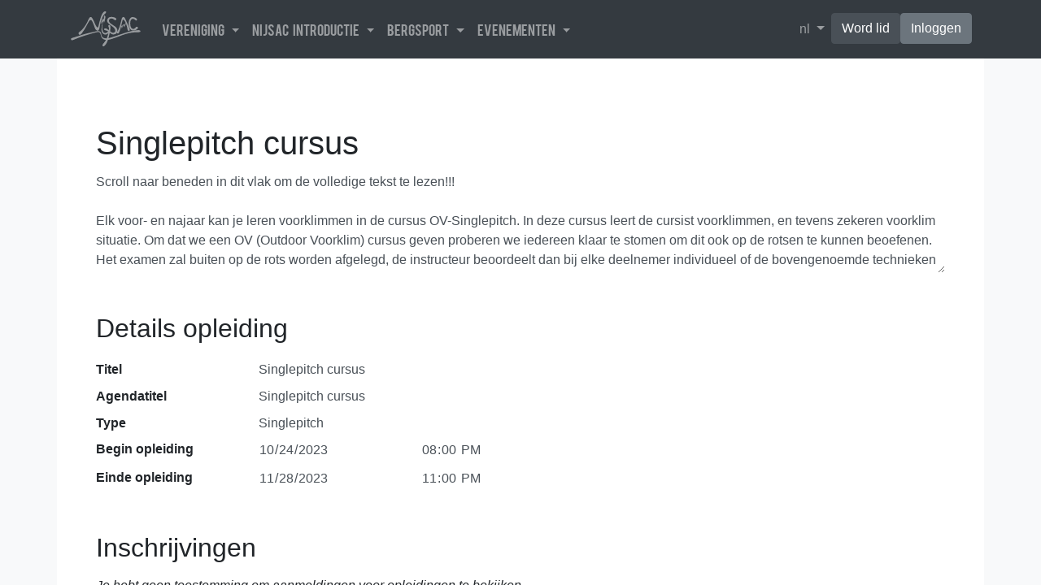

--- FILE ---
content_type: text/html; charset=UTF-8
request_url: https://nijsac.nl/events/courses/63ca638b77511
body_size: 6898
content:

<!doctype html>
<html lang="en">
<head>
    <meta charset="utf-8">
    <title>NijSAC - Singlepitch cursus</title>
    <base href="/">

    <meta name="viewport" content="width=device-width, initial-scale=1">
    <link rel="icon" type="image/x-icon" href="assets/favicon.ico">

    <link rel="stylesheet" type="text/css" href="assets/main.css">

    <script src="https://kit.fontawesome.com/e223ae0fc0.js" crossorigin="anonymous"></script>
    <script src="assets/lib/require.js" data-main="assets/main.js"></script>
</head>
<body>



<nav class="navbar navbar-expand-lg p-3 navbar-dark bg-dark">
    <div class="container">

        <a class="navbar-brand p-0" href="/">
            <img src="assets/NijSAC-logo-dark.svg" class="nijsac-logo" alt="Nijsac logo">
        </a>
        <button class="navbar-toggler" type="button" data-toggle="collapse" data-target="#responsiveNavbar"
                aria-controls="responsiveNavbar" aria-expanded="false" aria-label="Toggle navigation">
            <span class="navbar-toggler-icon"></span>
        </button>

        <div class="collapse navbar-collapse" id="responsiveNavbar">
            <ul class="navbar-nav mr-auto">
                                                            <li class="nav-item dropdown">
                            <a class="nav-link bebas dropdown-toggle cursor-pointer" id="2078109571" role="button"
                               data-toggle="dropdown" aria-haspopup="true"
                               aria-expanded="false">Vereniging </a>
                            <ul class="dropdown-menu" aria-labelledby="2078109571">
                                                                                                            <li class="dropdown-item p-0">
                                                                                            <a class="nav-link px-4" href="association/nijsac">Over NijSAC</a>
                                                                                    </li>
                                                                                                                                                <li class="dropdown-item p-0">
                                                                                            <a class="nav-link px-4" href="association/activities">Activiteiten</a>
                                                                                    </li>
                                                                                                                                                <li class="dropdown-item p-0">
                                                                                            <a class="nav-link px-4" href="association/board">Bestuur</a>
                                                                                    </li>
                                                                                                                                                                                                                                                                                        <li class="dropdown-item p-0">
                                                                                            <a class="nav-link px-4" href="association/sponsors">Sponsors</a>
                                                                                    </li>
                                                                                                                                                <li class="dropdown-item p-0">
                                                                                            <a class="nav-link px-4" href="association/sister-associations">Zusterverenigingen</a>
                                                                                    </li>
                                                                                                                                                <li class="dropdown-item p-0">
                                                                                            <a class="nav-link px-4" href="association/confidential-contact">Sociale veiligheid</a>
                                                                                    </li>
                                                                                                                                                <li class="dropdown-item p-0">
                                                                                            <a class="nav-link px-4" href="association/contact">Contact</a>
                                                                                    </li>
                                                                                                </ul>
                        </li>
                                                                                <li class="nav-item dropdown">
                            <a class="nav-link bebas dropdown-toggle cursor-pointer" id="1511423459" role="button"
                               data-toggle="dropdown" aria-haspopup="true"
                               aria-expanded="false">NijSAC introductie </a>
                            <ul class="dropdown-menu" aria-labelledby="1511423459">
                                                                                                            <li class="dropdown-item p-0">
                                                                                            <a class="nav-link px-4" href="introduction/info">NijSAC introductie</a>
                                                                                    </li>
                                                                                                                                                <li class="dropdown-item p-0">
                                                                                            <a class="nav-link px-4" href="introduction/evenings">Open klimavonden</a>
                                                                                    </li>
                                                                                                                                                <li class="dropdown-item p-0">
                                                                                            <a class="nav-link px-4" href="introduction/weekends">Introductieweekenden</a>
                                                                                    </li>
                                                                                                                                                <li class="dropdown-item p-0">
                                                                                            <a class="nav-link px-4" href="register/nijsac">Inschrijven NijSAC</a>
                                                                                    </li>
                                                                                                </ul>
                        </li>
                                                                                <li class="nav-item dropdown">
                            <a class="nav-link bebas dropdown-toggle cursor-pointer" id="196910298" role="button"
                               data-toggle="dropdown" aria-haspopup="true"
                               aria-expanded="false">Bergsport </a>
                            <ul class="dropdown-menu" aria-labelledby="196910298">
                                                                                                            <li class="dropdown-item p-0">
                                                                                            <a class="nav-link px-4" href="outdoor-training/course-overview">Cursusoverzicht</a>
                                                                                    </li>
                                                                                                                                                <li class="dropdown-header p-0">
                                                                                            <div class="px-3 py-2">Zomer</div>
                                                                                    </li>
                                                                                                                                                <li class="dropdown-item p-0">
                                                                                            <a class="nav-link px-4" href="outdoor-training/climbing">Klimmen</a>
                                                                                    </li>
                                                                                                                                                <li class="dropdown-item p-0">
                                                                                            <a class="nav-link px-4" href="outdoor-training/alpinism">Alpinisme</a>
                                                                                    </li>
                                                                                                                                                <li class="dropdown-item p-0">
                                                                                            <a class="nav-link px-4" href="outdoor-training/canyoning">Canyoning</a>
                                                                                    </li>
                                                                                                                                                <li class="dropdown-item p-0">
                                                                                            <a class="nav-link px-4" href="outdoor-training/via-ferrata">Klettersteigen</a>
                                                                                    </li>
                                                                                                                                                <li class="dropdown-item p-0">
                                                                                            <a class="nav-link px-4" href="outdoor-training/hiking">Wandelen</a>
                                                                                    </li>
                                                                                                                                                <li class="dropdown-header p-0">
                                                                                            <div class="px-3 py-2">Winter</div>
                                                                                    </li>
                                                                                                                                                <li class="dropdown-item p-0">
                                                                                            <a class="nav-link px-4" href="outdoor-training/ice-climbing">IJsklimmen</a>
                                                                                    </li>
                                                                                                                                                <li class="dropdown-item p-0">
                                                                                            <a class="nav-link px-4" href="outdoor-training/off-piste">Off-piste skiën</a>
                                                                                    </li>
                                                                                                                                                <li class="dropdown-item p-0">
                                                                                            <a class="nav-link px-4" href="outdoor-training/tourskiing">Toerskiën</a>
                                                                                    </li>
                                                                                                </ul>
                        </li>
                                                                                <li class="nav-item dropdown">
                            <a class="nav-link bebas dropdown-toggle cursor-pointer" id="1829230131" role="button"
                               data-toggle="dropdown" aria-haspopup="true"
                               aria-expanded="false">Evenementen </a>
                            <ul class="dropdown-menu" aria-labelledby="1829230131">
                                                                                                            <li class="dropdown-item p-0">
                                                                                            <a class="nav-link px-4" href="events/calendar">Agenda</a>
                                                                                    </li>
                                                                                                                                                <li class="dropdown-item p-0">
                                                                                            <a class="nav-link px-4" href="events/activities">Activiteiten</a>
                                                                                    </li>
                                                                                                                                                <li class="dropdown-item p-0">
                                                                                            <a class="nav-link px-4" href="events/courses">Cursussen</a>
                                                                                    </li>
                                                                                                                                                <li class="dropdown-item p-0">
                                                                                            <a class="nav-link px-4" href="events/trainings">Trainingen</a>
                                                                                    </li>
                                                                                                                                                <li class="dropdown-item p-0">
                                                                                            <a class="nav-link px-4" href="events/weekends">Weekenden</a>
                                                                                    </li>
                                                                                                </ul>
                        </li>
                                                                                                                        </ul>
            <ul class="navbar-nav">
                <li class="nav-item dropdown">
                    <a class="nav-link dropdown-toggle" id="locale" role="button" data-toggle="dropdown"
                       aria-haspopup="true"
                       aria-expanded="false">
                        nl
                    </a>
                    <ul class="dropdown-menu" aria-labelledby="Nederlands">
                                                    <li>
                                <button type="button" class="nav-link px-4" data-request
                                        data-settings="url: api/set-locale/en-GB; reload;">
                                    English (en)
                                </button>
                            </li>
                                                    <li>
                                <button type="button" class="nav-link px-4" data-request
                                        data-settings="url: api/set-locale/nl-NL; reload;">
                                    Nederlands (nl)
                                </button>
                            </li>
                                            </ul>
                </li>

                                    <li class="nav-item">
                        <a href="register/nijsac" class="btn btn-ternary">Word lid</a>
                    </li>
                    <li class="nav-item">
                        <button id="button-login" type="button" class="btn btn-secondary">
                            Inloggen
                        </button>
                    </li>
                            </ul>
        </div>

            <span id="edit-switch" class="switch switch-sm hidden ">
        <input type="checkbox" class="switch" id="edit-switch-input" data-no-leave-warning/>
        <label for="edit-switch-input" class="bebas nav-switch"></label>
    </span>

    </div>
</nav>


<div class="full-page-navbar autoscroll bg-light">
            <div class="container p-5 pt-6 bg-white">
            
<h1>Singlepitch cursus</h1>

<form data-validation-root data-settings="reload">
                                        <div class="form-group" >
        <textarea id="readonly" name="readonly" rows="5"
                  class="form-control-plaintext " disabled data-validation-bad="is-invalid"
                  data-editable-rules="viewMode => attr.disabled, !class.form-control, class.form-control-plaintext ; editMode =&gt; class.hidden">Scroll naar beneden in dit vlak om de volledige tekst te lezen!!!

Elk voor- en najaar kan je leren voorklimmen in de cursus OV-Singlepitch. In deze cursus leert de cursist voorklimmen, en tevens zekeren voorklim situatie. Om dat we een OV (Outdoor Voorklim) cursus geven proberen we iedereen klaar te stomen om dit ook op de rotsen te kunnen beoefenen. Het examen zal buiten op de rots worden afgelegd, de instructeur beoordeelt dan bij elke deelnemer individueel of de bovengenoemde technieken beheerst (hiervoor krijg je dan een pasje KVB-OV-Singlepitch.)

Instroomeisen:
- 	Toprope kunnen klimmen en zekeren.
- 	Lid van de NijSAC (buitengewoon leden kunnen niet deelnemen!) 
- 	Een bergsportverzekering verplicht als lid van de NijSAC; Voor een RSC klimzegel is deze ook verplicht (deze kan na de eerste les geregeld worden)
- 	Je dient alle avonden aanwezig te zijn!!!

Er mogen maximaal 10 personen zich inschrijven. Hiervoor geldt wie het wie het eerst komt wie het eerst maalt. Kort voor de cursus zal je een informatiemail krijgen. 

Benodigdheden:
- Sportklimgordel, met ten minste 4 materiaallussen
- 1 Safe-karabiner (ball-lock, belaymaster of gelijkwaardig)
-  Half automatisch zekerapparaat (We gaan de cursus geven met een SMART 2.0, de zelfde zekerapparaten als op het RSC gebruikt worden)
- Sportkaart van het RSC en bergsportverzekering van de NKBV of soortgelijke

Vanaf les 3 zullen we wat meer materialen nodig hebben:
- 1 HMS-biner
- 1 Lange schlinge (120 cm; gestikt). Een soepele smalle schlinge is het handigste
- dynamische zelfzekering (bijv Beal Dynconnexion), of: 1 korte schlinge (60 cm; gestikt, het liefst nylon)
- 4 (kleine) schroefkarabiners (D-biners)
- Prussik touw 1 meter (5 of 6 mm)

Het huren van de klimset (gordel, safebiner en zekerapparaat) kost €5,00 en kan gedaan worden bij de Matcie (mail naar materiaal@nijsac.nl).
Heb je nog niet alle materialen de eerste les, dan kan je die van het RSC lenen. Ook laten we dan zien wat je vanaf les 4 nodig hebt.

Zijn er vragen, stuur me dan een e-mail: jeroen.essens@ru.nl

De lessen zijn elke dinsdag avond op het RSC om 20.00u
</textarea>
                <small class="text-danger mb-3" data-validation-outlet></small>

    </div>

            
        <div class="form-label hidden" 
         data-editable-rules="viewMode => class .hidden">
        Omschrijving (Engels):</div>

                                        <div class="form-group" >
        <textarea id="readonly" name="readonly" rows="5"
                  class="form-control-plaintext  hidden" disabled data-validation-bad="is-invalid"
                  data-editable-rules="viewMode => attr.disabled, !class.form-control, class.form-control-plaintext , class.hidden">Scroll down in this area to read the full text!!!

Every spring and autumn you can learn leadclimbing in the OV-Singlepitch course. In this course the student learns how to lead climb, and also to belay a lead climber. Because we give an OV (Outdoor leadclimbing) course, we try to prepare everyone to be able to practice this on the rocks. The exam is taken on a weekend outdoors in which the instructor assesses whether each participant individually masters the above techniques (you will then receive a KVB OV-Singlepitch certificate.)

Entry requirements:
- To be able to climb and belay toprope.
- Member of the NijSAC (extraordinary members cannot participate!)
- A mountain sports/climbing insurance is mandatory as a member of the NijSAC; This is also mandatory for an RSC climbing permit (this can be arranged after the first lesson)
- You must be present every evening!!!

A maximum of 10 people can register. This applies on a first come, first served basis. Shortly before the course you will receive an information email. 

Necessities:
- Sports climbing harness, with at least 4 material loops
- 1 Safe carabiner (ball-lock, belaymaster or equivalent)
- Semi-automatic belay device (We will give the course with a SMART 2.0, the same belay devices as used at the RSC)
- Sports card from the RSC and mountain sports/climbing insurance from the NKBV or similar

From lesson 3 we will need some more materials:
- 1 HMS biner
- 1 Long slinge (120 cm; stitched). A smooth narrow slinge is the most convenient
- dynamic safety line (e.g. Beal Dynconnexion), or: 1 short slinge (60 cm; stitched, preferably nylon)
- 4 (small) screw carabiners (D-biners)
- Prussik rope 1 meter (5 or 6 mm)

Renting the climbing set (harness, safebiner and belay device) costs €5.00 and can be done at the Matcie (mail to materiaal@nijsac.nl).
If you have not yet bought all the materials for the first lesson, you can borrow them from the RSC. We will also show you what you need from lesson 4.

If you have any questions, please send me an email: jeroen.essens@ru.nl

Classes are every Tuesday evening at the RSC sports Centre at 8:00 PM
</textarea>
                <small class="text-danger mb-3" data-validation-outlet></small>

    </div>

            
        <div class="form-label hidden" 
         data-editable-rules="viewMode => class .hidden">
        Omschrijving (Nederlands):</div>

                                        <div class="form-group" >
        <textarea id="readonly" name="readonly" rows="5"
                  class="form-control-plaintext  hidden" disabled data-validation-bad="is-invalid"
                  data-editable-rules="viewMode => attr.disabled, !class.form-control, class.form-control-plaintext , class.hidden">Scroll naar beneden in dit vlak om de volledige tekst te lezen!!!

Elk voor- en najaar kan je leren voorklimmen in de cursus OV-Singlepitch. In deze cursus leert de cursist voorklimmen, en tevens zekeren voorklim situatie. Om dat we een OV (Outdoor Voorklim) cursus geven proberen we iedereen klaar te stomen om dit ook op de rotsen te kunnen beoefenen. Het examen zal buiten op de rots worden afgelegd, de instructeur beoordeelt dan bij elke deelnemer individueel of de bovengenoemde technieken beheerst (hiervoor krijg je dan een pasje KVB-OV-Singlepitch.)

Instroomeisen:
- 	Toprope kunnen klimmen en zekeren.
- 	Lid van de NijSAC (buitengewoon leden kunnen niet deelnemen!) 
- 	Een bergsportverzekering verplicht als lid van de NijSAC; Voor een RSC klimzegel is deze ook verplicht (deze kan na de eerste les geregeld worden)
- 	Je dient alle avonden aanwezig te zijn!!!

Er mogen maximaal 10 personen zich inschrijven. Hiervoor geldt wie het wie het eerst komt wie het eerst maalt. Kort voor de cursus zal je een informatiemail krijgen. 

Benodigdheden:
- Sportklimgordel, met ten minste 4 materiaallussen
- 1 Safe-karabiner (ball-lock, belaymaster of gelijkwaardig)
-  Half automatisch zekerapparaat (We gaan de cursus geven met een SMART 2.0, de zelfde zekerapparaten als op het RSC gebruikt worden)
- Sportkaart van het RSC en bergsportverzekering van de NKBV of soortgelijke

Vanaf les 3 zullen we wat meer materialen nodig hebben:
- 1 HMS-biner
- 1 Lange schlinge (120 cm; gestikt). Een soepele smalle schlinge is het handigste
- dynamische zelfzekering (bijv Beal Dynconnexion), of: 1 korte schlinge (60 cm; gestikt, het liefst nylon)
- 4 (kleine) schroefkarabiners (D-biners)
- Prussik touw 1 meter (5 of 6 mm)

Het huren van de klimset (gordel, safebiner en zekerapparaat) kost €5,00 en kan gedaan worden bij de Matcie (mail naar materiaal@nijsac.nl).
Heb je nog niet alle materialen de eerste les, dan kan je die van het RSC lenen. Ook laten we dan zien wat je vanaf les 4 nodig hebt.

Zijn er vragen, stuur me dan een e-mail: jeroen.essens@ru.nl

De lessen zijn elke dinsdag avond op het RSC om 20.00u
</textarea>
                <small class="text-danger mb-3" data-validation-outlet></small>

    </div>

            
                                     <h2>Details opleiding</h2>                                             <div class="row m-0">
                    <a tabindex="0" class="form-label 
                        " role="button"
                        
                    
                        
                                            >
                        Titel
                                            </a>
                    <div class="form-fields row p-0 m-0">
                                                    <div class="col-12 p-0">
                                                                    <div class="form-group " data-validation="field; "
        >
        <input type="text" id="readonly" name="readonly"
               class="form-control-plaintext " disabled data-validation-bad="is-invalid"
               data-editable-rules="viewMode => attr.disabled, !class.form-control, class.form-control-plaintext
            ; editMode =&gt; class.hidden"
               value="Singlepitch cursus"
            >
                <small class="text-danger mb-3" data-validation-outlet></small>

    </div>

            
                            </div>
                                            </div>
                </div>
                                                <div class="row m-0">
                    <a tabindex="0" class="form-label 
                         hidden" role="button"
                        
                    
                        
                                            >
                        Titel (Engels)
                                            </a>
                    <div class="form-fields row p-0 m-0">
                                                    <div class="col-12 p-0">
                                                                    <div class="form-group " data-validation="field; ; required"
        >
        <input type="text" id="readonly" name="readonly"
               class="form-control-plaintext  hidden" disabled data-validation-bad="is-invalid"
               data-editable-rules="viewMode => attr.disabled, !class.form-control, class.form-control-plaintext
            , class.hidden"
               value="Singlepitch course"
            >
                <small class="text-danger mb-3" data-validation-outlet></small>

    </div>

            
                            </div>
                                            </div>
                </div>
                                                <div class="row m-0">
                    <a tabindex="0" class="form-label 
                         hidden" role="button"
                        
                    
                        
                                            >
                        Titel (Nederlands)
                                            </a>
                    <div class="form-fields row p-0 m-0">
                                                    <div class="col-12 p-0">
                                                                    <div class="form-group " data-validation="field; ; required"
        >
        <input type="text" id="readonly" name="readonly"
               class="form-control-plaintext  hidden" disabled data-validation-bad="is-invalid"
               data-editable-rules="viewMode => attr.disabled, !class.form-control, class.form-control-plaintext
            , class.hidden"
               value="Singlepitch cursus"
            >
                <small class="text-danger mb-3" data-validation-outlet></small>

    </div>

            
                            </div>
                                            </div>
                </div>
                                                <div class="row m-0">
                    <a tabindex="0" class="form-label 
                        " role="button"
                        
                    
                        
                                            >
                        Agendatitel
                                            </a>
                    <div class="form-fields row p-0 m-0">
                                                    <div class="col-12 p-0">
                                                                    <div class="form-group " data-validation="field; "
        >
        <input type="text" id="readonly" name="readonly"
               class="form-control-plaintext " disabled data-validation-bad="is-invalid"
               data-editable-rules="viewMode => attr.disabled, !class.form-control, class.form-control-plaintext
            ; editMode =&gt; class.hidden"
               value="Singlepitch cursus"
            >
                <small class="text-danger mb-3" data-validation-outlet></small>

    </div>

            
                            </div>
                                            </div>
                </div>
                                                <div class="row m-0">
                    <a tabindex="0" class="form-label 
                         hidden" role="button"
                        
                    
                        
                                            >
                        Agendatitel (Engels)
                                            </a>
                    <div class="form-fields row p-0 m-0">
                                                    <div class="col-12 p-0">
                                                                    <div class="form-group " data-validation="field; ; required"
        >
        <input type="text" id="readonly" name="readonly"
               class="form-control-plaintext  hidden" disabled data-validation-bad="is-invalid"
               data-editable-rules="viewMode => attr.disabled, !class.form-control, class.form-control-plaintext
            , class.hidden"
               value="Singlepitch course"
            >
                <small class="text-danger mb-3" data-validation-outlet></small>

    </div>

            
                            </div>
                                            </div>
                </div>
                                                <div class="row m-0">
                    <a tabindex="0" class="form-label 
                         hidden" role="button"
                        
                    
                        
                                            >
                        Agendatitel (Nederlands)
                                            </a>
                    <div class="form-fields row p-0 m-0">
                                                    <div class="col-12 p-0">
                                                                    <div class="form-group " data-validation="field; ; required"
        >
        <input type="text" id="readonly" name="readonly"
               class="form-control-plaintext  hidden" disabled data-validation-bad="is-invalid"
               data-editable-rules="viewMode => attr.disabled, !class.form-control, class.form-control-plaintext
            , class.hidden"
               value="Singlepitch cursus"
            >
                <small class="text-danger mb-3" data-validation-outlet></small>

    </div>

            
                            </div>
                                            </div>
                </div>
                                                <div class="row m-0">
                    <a tabindex="0" class="form-label 
                        " role="button"
                        
                    
                        
                                            >
                        Type
                                            </a>
                    <div class="form-fields row p-0 m-0">
                                                    <div class="col-12 p-0">
                                                                    <div class="form-group" data-validation="buttons; ; required"
        >
        <div>
            <div class="btn-group btn-group-toggle d-flex flex-wrap" data-toggle="buttons">
                                    <label
                        class="btn btn-plaintext form-control-plaintext hideNotActive rounded-0 active"
                        data-editable-rules="viewMode => class.btn-plaintext, class.form-control-plaintext, !class.btn-secondary, class.hideNotActive">
                        <input type="radio" name="readonly" value="KvbOvSp"
                            checked
                               data-editable-rules="viewMode => attr.disabled" disabled>
                        Singlepitch
                    </label>
                                    <label
                        class="btn btn-plaintext form-control-plaintext hideNotActive rounded-0 "
                        data-editable-rules="viewMode => class.btn-plaintext, class.form-control-plaintext, !class.btn-secondary, class.hideNotActive">
                        <input type="radio" name="readonly" value="KvbOvMp"
                            
                               data-editable-rules="viewMode => attr.disabled" disabled>
                        Multipitch
                    </label>
                                    <label
                        class="btn btn-plaintext form-control-plaintext hideNotActive rounded-0 "
                        data-editable-rules="viewMode => class.btn-plaintext, class.form-control-plaintext, !class.btn-secondary, class.hideNotActive">
                        <input type="radio" name="readonly" value="Other"
                            
                               data-editable-rules="viewMode => attr.disabled" disabled>
                        Anders
                    </label>
                            </div>
        </div>
                <small class="text-danger mb-3" data-validation-outlet></small>

    </div>

            
                            </div>
                                            </div>
                </div>
                                                <div class="row m-0">
                    <a tabindex="0" class="form-label 
                        " role="button"
                        
                    
                        
                                            >
                        Begin opleiding
                                            </a>
                    <div class="form-fields row p-0 m-0">
                                                    <div class="col-6 p-0">
                                                                    <div class="form-group " data-validation="field; ; required"
        >
        <input type="date" id="readonly" name="readonly"
               class="form-control-plaintext " disabled data-validation-bad="is-invalid"
               data-editable-rules="viewMode => attr.disabled, !class.form-control, class.form-control-plaintext
            "
               value="2023-10-24"
            >
                <small class="text-danger mb-3" data-validation-outlet></small>

    </div>

            
                            </div>
                                                    <div class="col-6 p-0">
                                                                    <div class="form-group " data-validation="field; ; required"
        >
        <input type="time" id="readonly" name="readonly"
               class="form-control-plaintext " disabled data-validation-bad="is-invalid"
               data-editable-rules="viewMode => attr.disabled, !class.form-control, class.form-control-plaintext
            "
               value="20:00"
            >
                <small class="text-danger mb-3" data-validation-outlet></small>

    </div>

            
                            </div>
                                            </div>
                </div>
                                                <div class="row m-0">
                    <a tabindex="0" class="form-label 
                        " role="button"
                        
                    
                        
                                            >
                        Einde opleiding
                                            </a>
                    <div class="form-fields row p-0 m-0">
                                                    <div class="col-6 p-0">
                                                                    <div class="form-group " data-validation="field; ; required"
        >
        <input type="date" id="readonly" name="readonly"
               class="form-control-plaintext " disabled data-validation-bad="is-invalid"
               data-editable-rules="viewMode => attr.disabled, !class.form-control, class.form-control-plaintext
            "
               value="2023-11-28"
            >
                <small class="text-danger mb-3" data-validation-outlet></small>

    </div>

            
                            </div>
                                                    <div class="col-6 p-0">
                                                                    <div class="form-group " data-validation="field; ; required"
        >
        <input type="time" id="readonly" name="readonly"
               class="form-control-plaintext " disabled data-validation-bad="is-invalid"
               data-editable-rules="viewMode => attr.disabled, !class.form-control, class.form-control-plaintext
            "
               value="23:00"
            >
                <small class="text-danger mb-3" data-validation-outlet></small>

    </div>

            
                            </div>
                                            </div>
                </div>
                                                                                                                

            <h2>Inschrijvingen</h2>
        <style type="text/css">
            </style>




    <p class="font-italic">Je hebt geen toestemming om aanmeldingen voor opleidingen te bekijken</p>
    
        <span data-editable-savebutton  class="hidden" >
        <button type="submit" class="btn btn-primary mt-4" data-submit>Save</button>
        <span class="form-control is-invalid nothing"></span>
        <small class="invalid-feedback hidden" data-submit-outlet>
            Please correct all form values before submitting.
        </small>
    </span>

</form>


            
                
            <div class="footer-vertical-padding"></div>
        </div>
    </div>

<div class="modal fade" id="modal-info" tabindex="-1" role="dialog"
     aria-labelledby="modal-logout" aria-hidden="true">
    <div class="modal-dialog" role="document">
        <div class="modal-content">
            <div class="modal-header">
                <h5 class="modal-title" id="modal-title"></h5>
                <div class="spinner spinner-border spinner-border-sm text-primary mx-2 hidden"></div>
            </div>
            <div class="modal-body">
                <div class="alert hidden" role="alert">
                    <span class="alert-text"></span>
                    <br>
                    <button type="button" class="btn btn-secondary alert-button hidden"></button>
                </div>
                <div class="modal-body-text"></div>
            </div>
            <div class="modal-footer">
                <button type="button" class="btn btn-secondary btn-modal-cancel">Annuleren</button>
                <button type="button" class="btn btn-primary hidden btn-modal-primary"></button>
            </div>
        </div>
    </div>
</div>

<div class="modal fade" id="modal-login" tabindex="-1" role="dialog"
     aria-labelledby="modal-login" aria-hidden="true">
    <div class="modal-dialog" role="document">
        <div class="modal-content">
            <form id="login-form" data-validation-root data-editMode data-editable
                  data-settings="url: api/login; message: Logging in; reload; modal: modal-login; "
                  data-no-save data-no-leave-warning>
                <div class="modal-header">
                    <h5 class="modal-title" id="exampleModalLabel">Login</h5>
                    <button type="button" class="close" data-dismiss="modal" aria-label="Close">
                        <span aria-hidden="true">&times;</span>
                    </button>
                </div>
                <div class="modal-body">
                    <div class="alert hidden" role="alert" id="login-alert"><span class="alert-text"></span></div>
                                                                                                <div class="row m-0">
                    <a tabindex="0" class="form-label 
                        " role="button"
                        
                    
                        
                                            >
                        E-mailadres
                                            </a>
                    <div class="form-fields row p-0 m-0">
                                                    <div class="col-12 p-0">
                                                                    <div class="form-group " data-validation="field; email; required"
        data-editable>
        <input type="email" id="bG9naW46dTo6RW1haWw" name="bG9naW46dTo6RW1haWw"
               class="form-control-plaintext " disabled data-validation-bad="is-invalid"
               data-editable-rules="viewMode => attr.disabled, !class.form-control, class.form-control-plaintext
            "
               value=""
            autocomplete=email>
                <small class="text-danger mb-3" data-validation-outlet></small>

    </div>

            
                            </div>
                                            </div>
                </div>
                                                <div class="row m-0">
                    <a tabindex="0" class="form-label 
                        " role="button"
                        
                    
                        
                                            >
                        Wachtwoord
                                            </a>
                    <div class="form-fields row p-0 m-0">
                                                    <div class="col-12 p-0">
                                                                    <div class="form-group " data-validation="field; ; required"
        data-editable>
        <input type="password" id="bG9naW46dTo6UGFzc3dvcmQ" name="bG9naW46dTo6UGFzc3dvcmQ"
               class="form-control-plaintext " disabled data-validation-bad="is-invalid"
               data-editable-rules="viewMode => attr.disabled, !class.form-control, class.form-control-plaintext
            "
               value=""
            autocomplete=current-password>
                <small class="text-danger mb-3" data-validation-outlet></small>

    </div>

            
                            </div>
                                            </div>
                </div>
                                
                </div>
                <div class="modal-footer justify-content-between">
                    <div>
                        <span class="modal-body-text"></span>
                        <a href="/forgot-password">Wachtwoord vergeten</a>
                        <span class="spinner spinner-border spinner-border-sm text-primary mx-2 hidden"></span>
                    </div>
                    <div>
                        <a href="register/nijsac" class="btn btn-secondary">Word lid</a>
                        <button type="submit" class="btn btn-primary">Inloggen</button>
                    </div>
                </div>
            </form>
        </div>
    </div>
</div>


</body>
</html>


--- FILE ---
content_type: application/javascript
request_url: https://nijsac.nl/assets/main.js
body_size: 12416
content:
"use strict";function base64_decode_urlsafe(e){return atob(e.replace(/-/g,"+").replace(/_/g,"/"))}function base64_encode_urlsafe(e){return btoa(e).replace(/\+/g,"-").replace(/\//g,"_").replace(/\=/g,"")}define("carousel",["require","exports","jquery"],function(e,t,a){function i(e){const t=a(e).find("img[data-src]");t.attr("src",t.data("src")),t.removeAttr("data-src");const i=a(e).find("source[data-srcset]");i.attr("srcset",i.data("srcset")),i.removeAttr("data-srcset")}Object.defineProperty(t,"__esModule",{value:!0}),a(function(){return i(a(".carousel-item.active")),a(".carousel.lazy").on("slide.bs.carousel",e=>{null!==e.relatedTarget&&i(e.relatedTarget)})})}),define("util/jquery",["require","exports"],function(e,t){Object.defineProperty(t,"__esModule",{value:!0}),t.setClassEnabled=t.setAttrEnabled=void 0,t.setAttrEnabled=function(e,t,a,i){return i?e.attr(t,a):e.removeAttr(t)},t.setClassEnabled=function(e,t,a){return a?e.addClass(t):e.removeClass(t)}}),define("util/util",["require","exports"],function(e,t){function a(e,t){var a;for(let[i,o]of Object.entries(t))e[i]=null!==(a=e[i])&&void 0!==a?a:o;return e}function i(e,t){const i=a({},t);for(let[a,o]of Object.entries(e)){if(void 0===i[a])throw`Key '${a}' not a key of Object: '${Object.keys(t)}'`;i[a]=o}return i}Object.defineProperty(t,"__esModule",{value:!0}),t.configParser=t.setDefaultsSafe=t.setDefaults=t.setDefault=t.aSleep=t.noValue=t.constant=t.noop=void 0,t.noop=function(...e){},t.constant=function(e){return(...t)=>e},t.noValue=null,t.aSleep=function(e){return new Promise(t=>setTimeout(t,e))},t.setDefault=function(e,t,a){var i;e[t]=null!==(i=e[t])&&void 0!==i?i:a},t.setDefaults=a,t.setDefaultsSafe=i,t.configParser=function(e,t,a=[]){const o={};for(let t of e.split(";")){const[e,i]=t.split(":").map(e=>e.trim());if(""===e)continue;let r=null==i||i;r=a.includes(e)?parseInt(r):r,o[e]=r}return i(o,t)}}),define("util/callbackstorage",["require","exports","util/util"],function(e,t,a){Object.defineProperty(t,"__esModule",{value:!0}),t.CallbackStorage3=t.CallbackStorage2=t.CallbackStorage1=t.CallbackStorage0=void 0;class i{constructor(){this.callbacks=new Set}subscribe(e){this.callbacks.add(e)}unsubscribe(e){this.callbacks.delete(e)}}t.CallbackStorage0=class extends i{doIfCallbacks(e,t){return Array.from(this.callbacks).map(e=>e()||!1).reduce((e,t)=>e&&t,!0)?e():void 0!==t?t:void 0}call(){return this.doIfCallbacks(a.noop)}};t.CallbackStorage1=class extends i{doIfCallbacks(e,t,a){return Array.from(this.callbacks).map(t=>t(e)||!1).reduce((e,t)=>e&&t,!0)?t():void 0!==a?a:void 0}call(e){return this.doIfCallbacks(e,a.noop)}};t.CallbackStorage2=class extends i{doIfCallbacks(e,t,a,i){return Array.from(this.callbacks).map(a=>a(e,t)||!1).reduce((e,t)=>e&&t,!0)?a():void 0!==i?i:void 0}call(e,t){return this.doIfCallbacks(e,t,a.noop)}};t.CallbackStorage3=class extends i{doIfCallbacks(e,t,a,i,o){return Array.from(this.callbacks).map(i=>i(e,t,a)||!1).reduce((e,t)=>e&&t,!0)?i():void 0!==o?o:void 0}call(e,t,i){return this.doIfCallbacks(e,t,i,a.noop)}}}),define("eventbus",["require","exports","util/callbackstorage"],function(e,t,a){Object.defineProperty(t,"__esModule",{value:!0}),t.editableBus=t.deactivateBus=t.activateBus=t.createBus=void 0,t.createBus=new a.CallbackStorage1,t.activateBus=new a.CallbackStorage1,t.deactivateBus=new a.CallbackStorage1,t.editableBus=new a.CallbackStorage1}),define("enable-popover",["require","exports","jquery","eventbus"],function(e,t,a,i){Object.defineProperty(t,"__esModule",{value:!0}),a(function(){a('[data-toggle="popover"]').popover({container:"body",trigger:"focus"})}),i.createBus.subscribe(e=>{e.find('[data-toggle="popover"]').popover({container:"body",trigger:"focus"})})}),define("util/creatormap",["require","exports"],function(e,t){Object.defineProperty(t,"__esModule",{value:!0}),t.CreatorMap=t.CreatorWeakMap=void 0;t.CreatorWeakMap=class{constructor(e){this.valueConstructor=e,this.map=new WeakMap}clear(){this.map=new WeakMap}delete(e){return this.map.delete(e)}get(e){return this.map.get(e)}has(e){return this.map.has(e)}set(e,t){return this.map.set(e,t),this}getOrCreate(e){return this.map.has(e)||this.map.set(e,this.valueConstructor(e)),this.map.get(e)}};t.CreatorMap=class{constructor(e){this.valueConstructor=e,this.map=new Map}get size(){return this.map.size}clear(){this.map=new Map}delete(e){return this.map.delete(e)}get(e){return this.map.get(e)}has(e){return this.map.has(e)}set(e,t){return this.map.set(e,t),this}getOrCreate(e){return this.map.has(e)||this.map.set(e,this.valueConstructor(e)),this.map.get(e)}[Symbol.iterator](){return this.map[Symbol.iterator]()}entries(){return this.map.entries()}forEach(e,t){this.map.forEach(e,t)}keys(){return this.map.keys()}values(){return this.map.values()}}}),define("util/error",["require","exports"],function(e,t){Object.defineProperty(t,"__esModule",{value:!0}),t.errorStrings=t.error=void 0,t.error=function(e,t,...a){return(console.error||console.log).apply(null,[t].concat(a)),e},t.errorStrings={dataValidationNoRoot:()=>"Tried to initialise data validation on non data validation root. Please add the attribute 'data-validation-root' to all data validation root nodes",dataValidationNoAttr:()=>"Tried to attach validation to element without 'data-validation' attribute. Please specify the data validation in the 'data-validation' attribute",dataValidationInvalidSyntax:e=>`Invalid syntax for validator string '${e}'`,dataValidationInvalidType:e=>`Invalid validator type for validator string '${e}'`,dataValidationInvalidValidator:(e,t)=>`Tried to validate with non-existing validator '${e}.${t}'`}}),define("form-validate/validationtypes",["require","exports","jquery"],function(e,t,a){Object.defineProperty(t,"__esModule",{value:!0}),t.availableValidators=t.AllAvailableValidators=t.AvailableOptionsValidators=t.AvailableCheckboxValidators=t.AvailableButtonsValidators=t.AvailableTextareaValidators=t.AvailableFieldValidators=t.AvailableNoopValidators=t.AvailableValidators=void 0;class i{constructor(){this.validators=new Map}addValidator(e,t){this.validators.set(e,t)}_hasToBeChecked(e,t){return e.find(t).map((e,t)=>a(t).attr("name")||"x:x:x:x").map((e,t)=>base64_decode_urlsafe(t).split(":")[1]).map((e,t)=>"x"!==t&&"d"!==t).get().reduce((e,t)=>e||t,!1)}}t.AvailableValidators=i;class o extends i{constructor(){super(),this.addValidator("noop",()=>void 0),this.addValidator("required",()=>void 0)}getData(e){}register(e,t){}hasToBeChecked(e){return!1}}t.AvailableNoopValidators=o;class r extends i{getData(e){const t=e.find("input").val();return"string"==typeof t?t:""}register(e,t){e.find("input").filter((e,t)=>r.fieldTypes.has(a(t).attr("type")||"null")).on("blur",t()).on("input",t(!0))}hasToBeChecked(e){return this._hasToBeChecked(e,"input")}}t.AvailableFieldValidators=r,r.fieldTypes=new Set(["text","number","date","email","tel","password","integer","RscCustomerNumber"]);t.AvailableTextareaValidators=class extends i{getData(e){const t=e.find("textarea").val();return"string"==typeof t?t:""}register(e,t){e.find("textarea").on("blur",t()).on("input",t(!0))}hasToBeChecked(e){return this._hasToBeChecked(e,"textarea")}};class s extends i{getData(e){return e.find("input[type=radio]").filter((e,t)=>a(t).is(":checked")).attr("name")}register(e,t){e.find("input[type=radio]").on("change",t())}hasToBeChecked(e){return this._hasToBeChecked(e,"input[type=radio]")}}t.AvailableButtonsValidators=s;class n extends i{getData(e){return e.find("input[type=radio]").filter((e,t)=>a(t).is(":checked")).attr("value")}register(e,t){e.find("input[type=radio]").on("change",t())}hasToBeChecked(e){return this._hasToBeChecked(e,"input[type=radio]")}}t.AvailableCheckboxValidators=n;class l extends i{getData(e){return e.find("select").attr("value")||""}register(e,t){e.find("select").on("change",t())}hasToBeChecked(e){return this._hasToBeChecked(e,"select")}}t.AvailableOptionsValidators=l;class d{constructor(){this.field=new r,this.buttons=new s,this.checkbox=new n,this.popover=new o,this.options=new l,this.dynamicOptions=new o,this.optionBadges=new o,this.link=new o,this.button=new o,this.text=new o,this.request=new o,this.thumbnail=new o}static isValidType(e){if(void 0!==t.availableValidators[e])return e}}t.AllAvailableValidators=d,t.availableValidators=new d}),define("form-validate/validation",["require","exports","jquery","util/creatormap","util/error","util/jquery","form-validate/validationtypes","util/util","eventbus"],function(e,t,a,i,o,r,s,n,l){Object.defineProperty(t,"__esModule",{value:!0}),t.validateForm=t.validatorSystems=void 0;class d{constructor(e){this.validatorName="noop",this.args=[];const t=e.trim().split(/\s+/);0!==t.length&&""!==t[0]&&(this.validatorName=t[0],t.shift(),this.args=t)}validate(e,t,a){const i=t.validators.get(this.validatorName);return void 0===i?o.error(void 0,o.errorStrings.dataValidationInvalidValidator(a,this.validatorName)):i(e,this.args)}}class u{constructor(e){this.root=e,this.type=void 0,this.commands=[],this.result=!0,this.currentValidatorStr="",this.parseValidatorString()&&this.register()}parseValidatorString(){const e=this.root.attr("data-validation");if(void 0===e)return o.error(!1,o.errorStrings.dataValidationNoAttr(),this.root);const t=e.split(";");if(0===t.length)return o.error(!1,o.errorStrings.dataValidationInvalidSyntax(e),this.root);const a=t[0].trim(),i=s.AllAvailableValidators.isValidType(a);return void 0===i?o.error(!1,o.errorStrings.dataValidationInvalidType(e),this.root):(this.type=i,t.shift(),this.commands=t.map(e=>new d(e)),!0)}register(){void 0!==this.type&&s.availableValidators[this.type].register(this.root,(e=!1)=>()=>this.validate(e))}validate(e){if(void 0===this.type)return!0;const t=s.availableValidators[this.type],a=t.getData(this.root);for(const i of this.commands){const o=i.validate(a,t,this.type);if("string"==typeof o)return this.handleResult(o,e)}return this.handleResult(void 0,e)}handleResult(e,t){if(this.result&&t)return!0;const a=void 0===e;this.result=a;const i=this.root.find("[data-validation-outlet]");return a?i.addClass("hidden"):i.html(e).removeClass("hidden"),this.setSelectorClasses("data-validation-good",a),this.setSelectorClasses("data-validation-bad",!a),a}setSelectorClasses(e,t){this.root.find(`[${e}]`).each((i,o)=>{const r=a(o),s=r.attr(e).split(/\s+/);t?r.addClass(s):r.removeClass(s)})}hasToBeChecked(){if(void 0===this.type)return!1;return s.availableValidators[this.type].hasToBeChecked(this.root)}}class c{constructor(e){this.root=e,this.validatorModels=new i.CreatorWeakMap(e=>new u(a(e))),this.attatchDataValidation()}validateAll(){const e=this.root.find("[data-validation]").filter((e,t)=>this.validatorModels.getOrCreate(t).hasToBeChecked()).map((e,t)=>this.validatorModels.getOrCreate(t).validate(!1)).get().reduce((e,t)=>e&&t,!0);return r.setClassEnabled(this.root.find("[data-submit-outlet]"),"hidden",e),e}attatchDataValidation(e){(e||this.root).find("[data-validation]").filter((e,t)=>!this.validatorModels.has(t)).each((e,t)=>n.noop(this.validatorModels.set(t,new u(a(t)))))}}t.validatorSystems=new WeakMap,a(function(){a("[data-validation-root]").filter((e,a)=>!t.validatorSystems.has(a)).each((e,i)=>{t.validatorSystems.set(i,new c(a(i)))})}),l.createBus.subscribe(e=>{e.closest("[data-validation-root]").each((a,i)=>{const o=t.validatorSystems.get(i);o&&o.attatchDataValidation(e)}),e.find("[data-validation-root]").each((e,i)=>{t.validatorSystems.set(i,new c(a(i)))})}),t.validateForm=function(e){const a=t.validatorSystems.get(e);return void 0===a||a.validateAll()}}),define("util/xhr",["require","exports"],function(e,t){Object.defineProperty(t,"__esModule",{value:!0}),t.xhr=void 0,t.xhr=function(e,t,a=[]){return new Promise((i,o)=>{const r=void 0===t?"GET":"POST",s=new XMLHttpRequest;s.addEventListener("load",()=>i(s.responseText)),s.addEventListener("error",()=>o()),s.open(r,e,!0);for(const[e,t]of a)s.setRequestHeader(e,t);s.send(t)})}}),define("util/promise",["require","exports","util/util"],function(e,t,a){Object.defineProperty(t,"__esModule",{value:!0}),t.FlatPromise=void 0;t.FlatPromise=class{constructor(){this._promise=new Promise(a.noop),this._resolve=a.noop,this._reject=a.noop,this.reset()}get promise(){return this._promise}get resolve(){return this._resolve}get reject(){return this._reject}reset(){this._promise=new Promise((e,t)=>{this._resolve=(t=>{e(t),this.reset()}),this._reject=(e=>{t(e),this.reset()})})}}}),define("modal",["require","exports","jquery","util/jquery","util/util"],function(e,t,a,i,o){Object.defineProperty(t,"__esModule",{value:!0}),t.Modal=t.modal=t.generalUnknownError=void 0;const r={title:"Please wait...",message:"Working...",spinner:!0,alert:"",alertMessage:"Something went wrong...",allowClose:"close"};t.generalUnknownError="Something has just gone terribly wrong. Please wait while a team of magic unicorns fix the issue. ",t.modal=function(e,t){return new s(e,t)};class s{constructor(e={},t){this.state=r,this.modal=a(`#${t}`),this.alert=this.modal.find(".alert"),this.update(r,!0),this.update(e)}update(e,t=!1){if(void 0!==e.title&&this.modal.find(".modal-title").text(e.title),void 0!==e.message&&this.modal.find(".modal-body-text").text(e.message),void 0!==e.spinner&&i.setClassEnabled(this.modal.find(".spinner"),"hidden",!e.spinner),void 0!==e.alert){const t=""===e.alert?"hidden":`alert-${e.alert}`;this.alert.attr("class",`alert ${t}`)}if(void 0!==e.alertMessage&&this.alert.find(".alert-text").text(e.alertMessage),void 0!==e.allowClose){const t=this.modal.find(".btn-modal-cancel");i.setClassEnabled(t,"hidden",!e.allowClose),t.text(e.allowClose),t.off(),t.on("click",()=>this.modalInstruction("hide"))}t&&(this.modal.find(".alert-button").addClass("hidden"),this.modal.find(".btn-modal-primary").addClass("hidden")),this.state=o.setDefaults(e,this.state),this.modalInstruction("show")}alertButton(e){return new Promise(t=>{const a=this.modal.find(".alert-button");a.off(),a.text(e),a.removeClass("hidden"),a.on("click",()=>t())})}primaryButton(e){return new Promise(t=>{const a=this.modal.find(".btn-modal-primary");a.off(),a.text(e),a.removeClass("hidden"),a.on("click",()=>t())})}close(){this.modalInstruction("hide")}crash(){this.finish({alert:"danger",alertMessage:t.generalUnknownError})}finish(e){o.setDefault(e,"allowClose","close"),o.setDefault(e,"spinner",!1),this.update(e)}modalInstruction(e){this.modal.is('[role="dialog"]')?this.modal.modal(e):i.setClassEnabled(this.modal.find('[role="dialog"]'),"hidden","hide"===e)}}t.Modal=s}),define("operations",["require","exports","util/promise","util/util","jquery","modal"],function(e,t,a,i,o,r){Object.defineProperty(t,"__esModule",{value:!0}),t.login=t.doLogin=t.loginToContinue=t.tryOperationEnd=t.operationFailed=t.dirtyIsClear=t.dirtyUnlock=t.dirtyLock=t.loggedoutModal=t.autologinModal=t.operationEndStd=void 0,t.operationEndStd={close:!1,reload:!1,redirect:"",waitClose:600,waitNavigate:600},t.autologinModal={alert:"warning",alertMessage:"You have been logged out, or your session has expired. Please login again. "},t.loggedoutModal={title:"Logout",message:"",alert:"warning",alertMessage:"You have been logged out to complete the registration process",spinner:!1,allowClose:"Ok"},o(()=>{o("[data-autologin]").length>0&&f(!0),o("[data-loggedout]").length>0&&r.modal(t.loggedoutModal,"modal-info")});const s=new Set,n=new a.FlatPromise;function l(){const e=Symbol();return s.add(e),e}function d(e){s.delete(e)}function u(){return 0===s.size}t.dirtyLock=l,t.dirtyUnlock=d,t.dirtyIsClear=u,t.operationFailed=function(e){n.resolve(e)},t.tryOperationEnd=async function(e,t){e.close&&void 0!==t&&(await i.aSleep(e.waitClose),t.close()),n.resolve(!0),await i.aSleep(e.waitNavigate),e.reload&&u()&&location.reload(),""!==e.redirect&&u()&&(location.href=e.redirect)};const c={title:"Login",message:"",spinner:!1};async function h(e){const t=r.modal(c,"modal-login");void 0!==e&&t.update(e);const a=base64_encode_urlsafe("login:u::email");return await i.aSleep(400),o(`#${a}`).trigger("focus"),n.promise}function f(e=!1){h(e?t.autologinModal:void 0).catch(i.noop)}t.loginToContinue=async function(e){const t=l();e.finish({alert:"warning",alertMessage:"Please login to continue. ",title:"Authentication failed"}),await e.alertButton("login");const a=await h();return d(t),a},t.doLogin=h,t.login=f}),define("request",["require","exports","util/xhr","util/util","jquery","operations","modal","eventbus"],function(e,t,a,i,o,r,s,n){Object.defineProperty(t,"__esModule",{value:!0}),t.request=t.requestSettingsStd=void 0,t.requestSettingsStd=i.setDefaults({url:"",title:"Please wait",message:"Performing operation",modal:"modal-info",confirmMessage:"",confirmConfirm:"",confirmCancel:""},r.operationEndStd);const l={code:500,alert:"danger",alertMessage:s.generalUnknownError,response:void 0};function d(e){var a;const o=null!==(a=e.attr("data-settings"))&&void 0!==a?a:"",r=i.configParser(o,t.requestSettingsStd);e.on("click",()=>{u(r)})}async function u(e,t){await function(e){if(""===e.confirmMessage)return Promise.resolve();const t={title:"Please confirm",message:"",alert:"warning",alertMessage:e.confirmMessage,spinner:!1,allowClose:e.confirmCancel};return s.modal(t,e.modal).primaryButton(e.confirmConfirm)}(e);const a=s.modal(e,e.modal);let i={response:"",status:""};for(let o=0;o<4;o++){if("ok"===(i=await c(a,e,t)).status)r.tryOperationEnd(e,a);else{if("retry"===i.status)continue;r.operationFailed(i.status)}break}return i}async function c(e,t,i){var o;try{const s=await a.xhr(t.url,i,[]),n=null!==(o=JSON.parse(s))&&void 0!==o?o:l;if(e.finish(n),200===n.status)return{status:"ok",response:n.response};if(401===n.status){return{status:!0===await r.loginToContinue(e)?"retry":"Authentication failed",response:""}}500===n.status&&e.crash()}catch(t){e.crash()}return{status:s.generalUnknownError,response:""}}o(()=>{o("[data-request]").each((e,t)=>d(o(t)))}),n.createBus.subscribe(e=>{e.find("[data-request]").each((e,t)=>d(o(t)))}),t.request=u}),define("form",["require","exports","form-validate/validation","util/util","jquery","request","operations","eventbus"],function(e,t,a,i,o,r,s,n){Object.defineProperty(t,"__esModule",{value:!0});const l=i.setDefaults({url:"api/data-save",title:"Please wait",message:"Saving data...",modal:"modal-info",confirmMessage:""},s.operationEndStd);function d(e){const t=o(e);t.off(),t.on("submit",async e=>{var o;if(e.preventDefault(),!a.validateForm(t[0]))return;const s=null!==(o=t.attr("data-settings"))&&void 0!==o?o:"",n=i.configParser(s,l),d=new FormData(t[0]);await r.request(n,d)})}o(()=>{o("form").each((e,t)=>d(t)),o("#button-login").on("click",()=>s.login()),o("[data-autologin]").length>0&&s.login(!0)}),n.createBus.subscribe(e=>{e.find("form").each((e,t)=>d(t))})}),define("obfuscating",["require","exports","jquery"],function(e,t,a){Object.defineProperty(t,"__esModule",{value:!0}),a(()=>{a("[data-obfuscated]").each((e,t)=>{var i;const o=a(t),r=base64_decode_urlsafe(null!==(i=o.attr("data-obfuscated"))&&void 0!==i?i:"");if(o.text(r),o.is("a")){const e=o.attr("data-type");o.attr("href",e+":"+r)}})})}),define("permissionEditor",["require","exports","jquery"],function(e,t,a){Object.defineProperty(t,"__esModule",{value:!0});let i="disabled",o="disabled",r="none";function s(e){const t=a(e.currentTarget);"set"===r&&function(e){const t=e.parent().parent().find(`.permission-personal input[value="${i}"]`),a=e.parent().parent().find(`.permission-general input[value="${o}"]`);t.prop("checked",!0),a.prop("checked",!0)}(t),"rotate"===r&&function(e,t){let a=t.parent().find("input:checked");1===e.buttons&&(a=a.next());2===e.buttons&&(a=a.prev());a.filter("input").prop("checked",!0)}(e,t)}a(()=>{a("#permission-editor-toolbox input").on("change",e=>(function(e){"personal"===e.currentTarget.name&&(i=e.currentTarget.value);"general"===e.currentTarget.name&&(o=e.currentTarget.value);"tool"===e.currentTarget.name&&(r=e.currentTarget.value)})(e)),a(".table-permission-editor label").on("mousedown",e=>s(e)).on("mouseenter",e=>{1===e.buttons&&s(e)}),a(".table-permission-editor").on("contextmenu",e=>e.preventDefault())})}),define("process",["require","exports","util/util","jquery"],function(e,t,a,i){Object.defineProperty(t,"__esModule",{value:!0}),t.isDirty=t.Process=void 0;const o=[];function r(e=o){return e.map(e=>e.active||r(e.dependencies)).reduce((e,t)=>e||t,!1)}t.Process=class{constructor(e){this._dependencies=[],this._active=!0,this._resolve=a.noop,this._reject=a.noop,this.promise=new Promise((e,t)=>{this._resolve=(()=>{this._active=!1,this.doUnregister(),this.resolveHook(),this.finalizeHook(),e()}),this._reject=(e=>{this._active=!1,this.doUnregister(),this.resolveHook(),this.finalizeHook(),t(e)})}),this.parentRegistration=void 0===e?o:e._dependencies,this.parentRegistration.push(this)}resolveHook(){}rejectHook(){}finalizeHook(){}doUnregister(){const e=this.parentRegistration.indexOf(this,0);e>0&&this.parentRegistration.splice(e,1)}get dependencies(){return this._dependencies}get active(){return this._active}get resolve(){return this._resolve}get reject(){return this._reject}reloadIfNotDirty(){r()||location.reload()}async inheritPromise(e){try{await e,this.resolve()}catch(e){this.reject(a.noValue)}}},t.isDirty=r,i(window).on("beforeunload",function(){if(r())return"Do you really want to leave? All unsaved changes will be lost!"})}),requirejs.config({baseUrl:"/",paths:{jquery:"assets/lib/jquery-3.3.1.min",bootstrap:"assets/lib/bootstrap.bundle.min"}}),requirejs(["bootstrap","carousel","editable/event-hooks","enable-popover","form","form-validate/validation","form-validate/validators/field-validators","form-validate/validators/noop","form-validate/validators/required","obfuscating","permissionEditor","request","subpaging","table"]),define("subpaging",["require","exports","jquery","util/util","request","eventbus"],function(e,t,a,i,o,r){Object.defineProperty(t,"__esModule",{value:!0});const s=i.setDefaults({title:"Please wait...",message:"Retrieving data",modal:"modal-info"},o.requestSettingsStd);function n(e){const t=e.attr("data-settings")||"",a=i.configParser(t,s);e.find("[data-subpage-input]").on("change",()=>l(a,e)),l(a,e)}async function l(e,t){const a=t.find("[data-subpage-input]").val();if("string"!=typeof a)throw"Subpage system could not retrieve value of [data-subpage-input]!";const s=e.url.replace("%",a),n=i.setDefaults({url:s},e),l=await o.request(n);if("ok"!==l.status)throw"Subpage system could not retrieve updated page!";const d=t.find("[data-subpage-outlet]");d.html(l.response),r.createBus.call(d)}a(()=>{a("[data-subpage]").each((e,t)=>n(a(t)))}),r.createBus.subscribe(e=>{e.find("[data-subpage]").each((e,t)=>n(a(t)))})}),define("util/idcounter",["require","exports"],function(e,t){Object.defineProperty(t,"__esModule",{value:!0}),t.IdCounter=void 0;t.IdCounter=class{constructor(e){this.idTransformer=e,this.zero=-1,this.currentId=this.zero}get current(){return this.currentId}id(){return this.currentId++,this.idTransformer(this.currentId)}}}),define("table",["require","exports","jquery","eventbus","util/idcounter","util/util"],function(e,t,a,i,o,r){Object.defineProperty(t,"__esModule",{value:!0});class s{constructor(e){this.root=e,this.rowIdCounter=new o.IdCounter(e=>e.toString()),this.template=e.find("template"),this.tbody=e.find("tbody"),this.addRow(),this.initDelete()}addRow(){void 0!==this.root.attr("data-table-allow-create")&&(this.nextRow&&this.circulateNextRow(this.nextRow),this.nextRow=this.cloneAndAttatchRow())}changeRowInfo(e,t,i){e.find("[name]").each((e,o)=>{const r=base64_decode_urlsafe(a(o).attr("name")).split(":");r[t]=i(r[t]);const s=base64_encode_urlsafe(r.join(":"));a(o).attr("name",s)})}changeRowChangeType(e,t){this.changeRowInfo(e,1,()=>t)}dynamicChangeRowChangeType(e,t){this.changeRowInfo(e,1,t)}changeRowId(e,t){this.changeRowInfo(e,2,()=>t)}circulateNextRow(e){e.removeClass("new-row"),e.find("input").off("click focus"),e.find("[data-table-delete]").removeClass("hidden"),this.changeRowChangeType(e,"c"),this.changeRowId(e,this.rowIdCounter.id())}cloneAndAttatchRow(){const e=this.template[0].content.cloneNode(!0),t=a(e).find("tr");return t.find("input").on("click focus",()=>this.addRow()),t.find("[data-table-delete]").on("click",()=>this.deleteRow(t)).addClass("hidden"),this.tbody.append(e),i.createBus.call(t),t}initDelete(){this.tbody.find("[data-table-delete]").each((e,t)=>r.noop(a(t).on("click",()=>this.deleteRow(a(t).parents("tr")))))}deleteRow(e){e.find("[data-table-delete]").text("undo").off("click").on("click",()=>this.undoDeleteRow(e)),i.deactivateBus.call(e),e.addClass("deleted-row"),this.dynamicChangeRowChangeType(e,e=>"c"===e?"x":"d")}undoDeleteRow(e){e.find("[data-table-delete]").text("delete").off("click").on("click",()=>this.deleteRow(e)),i.activateBus.call(e),e.removeClass("deleted-row"),this.dynamicChangeRowChangeType(e,e=>"x"===e?"c":"u")}}const n=new WeakSet;a(function(){a("[data-table-root]").each((e,t)=>r.noop(n.add(new s(a(t))))),a(window).on("resize",()=>{const e=a(window).width();a("[data-table-root]").css("max-width",e+"px")}).trigger("resize")}),i.editableBus.subscribe(e=>r.noop(e?a(".new-row").removeClass("hidden"):a(".new-row").addClass("hidden")))}),define("util/logic",["require","exports"],function(e,t){Object.defineProperty(t,"__esModule",{value:!0}),t.xor=void 0,t.xor=function(e,t){return(e||t)&&!(e&&t)}}),define("editable/rules-evaluator",["require","exports","util/logic"],function(e,t,a){Object.defineProperty(t,"__esModule",{value:!0}),t.evaluateRules=t.RuleChanges=t.StateRuleError=void 0;class i{constructor(e){this.viewMode=!e.editMode,this.editMode=e.editMode,this.active=e.active,this.deleted=!e.active}}class o extends Error{constructor(e,t){super(`Error in ${t}: \n${e}`),this.errorText=e}}function r(e,t,a,i){if(e)throw new o(`Invalid ${t}: ${a} \nin ${i}`)}t.StateRuleError=o;class s{constructor(){this.handledClasses=new Set,this.handledAttributes=new Set,this.addClasses=new Set,this.addAttributes=new Set,this.removeClasses=new Set,this.removeAttributes=new Set,this.idMap={class:0,attr:1},this.handled=[],this.effects=[],this.handled=[this.handledClasses,this.handledAttributes],this.effects=[[this.removeClasses,this.addClasses],[this.removeAttributes,this.addAttributes]]}effect(e,t,a,i){r(!this.idMap.hasOwnProperty(e),"effect type","should be one of class, attr","type");const o=this.idMap[e],s=i?0:1;this.handled[o].has(t)||(this.handled[o].add(t),this.effects[o][s].add([t,a]))}}function n(e,t,i){const o=e.split("=>");r(o.length>2,"ruleSet","Missing ';' between rules",e),r(o.length<2,"rule","missing '=>'",e);const[s,n]=o,l=s.split("|").map(e=>e.trim().split(".").map(function(e){return t=>(t=t.trim(),r(!e.hasOwnProperty(t),"condition","should be one of editMode, viewMode, deleted, active",t),e[t])}(t)).reduce((e,t)=>e&&t)).reduce((e,t)=>e||t);n.split(",").forEach(e=>(function(e,t,i){const o=t.split(".");r(o.length>2,"effects","missing ',' between effects",t),r(o.length<2,"effect","missing '.' between type and attribute or class",t);const[s,n]=o.map(e=>e.trim()),l=s.split("!");r(l.length>2,"effect type","multiple '!' detected",s);const[d,u]=1===l.length?[!1,s]:[!0,l[1]],c=n.split("=");r(c.length>2,"effect value","multiple '=' detected",n),r(2===c.length&&"class"===u,"effect attribute or class","class type effects cannot have a value",n);const h=c[0],f=c.length>1?c[1]:"";e.effect(u,h,f,a.xor(d,i))})(i,e,!l))}t.RuleChanges=s,t.evaluateRules=function(e,t){try{const a=new i(t),r=new s,l=e.split(";");for(let e of l)""!==(e=e.trim())&&n(e,a,r);return r}catch(t){throw t instanceof o?new o(t.errorText,e):t}}}),define("editable/edit-toggle",["require","exports","jquery","eventbus","util/creatormap","editable/rules-evaluator"],function(e,t,a,i,o,r){function s(e,t,i){a(e).find("[data-editable-rules]").addBack("[data-editable-rules]").map((e,a)=>i(t.getOrCreate(a)))}function n(){const e=a("#edit-switch-input").is(":checked");e&&a("[data-editable-savebutton]").removeClass("hidden"),function(e){a("[data-editable]").find("[data-editable-rules]").addBack("[data-editable-rules]").each((t,i)=>{const o=a(i),s=o.attr("data-editable-rules")||"",n=e.getOrCreate(i);!function(e,t){t.addClasses.forEach(([t])=>e.addClass(t)),t.removeClasses.forEach(([t])=>e.removeClass(t)),t.addAttributes.forEach(([t,a])=>e.attr(t,a)),t.removeAttributes.forEach(([t])=>e.removeAttr(t))}(o,r.evaluateRules(s,n))})}(function(e){const t=new o.CreatorMap(()=>({editMode:e,active:!0}));return s("[data-editMode]",t,e=>e.editMode=!0),s("[data-viewMode]",t,e=>e.editMode=!1),s("[data-deleted]",t,e=>e.active=!1),s("[data-active]",t,e=>e.active=!0),t}(e)),i.editableBus.call(e)}Object.defineProperty(t,"__esModule",{value:!0}),t.updateFromEditState=void 0,a(function(){a(".container [data-editable]").length>0&&a("#edit-switch").removeClass("hidden").find("#edit-switch-input").on("change",n),n(),a("[data-autoedit]").length>0&&a("#edit-switch-input").trigger("click")}),t.updateFromEditState=n}),define("editable/event-hooks",["require","exports","eventbus","editable/edit-toggle"],function(e,t,a,i){Object.defineProperty(t,"__esModule",{value:!0}),a.createBus.subscribe(()=>i.updateFromEditState()),a.activateBus.subscribe(e=>{e.find("[data-deleted]").removeAttr("data-deleted").attr("data-active",""),i.updateFromEditState()}),a.deactivateBus.subscribe(e=>{e.find("[data-active]").removeAttr("data-active").attr("data-deleted",""),i.updateFromEditState()})}),define("form-validate/util",["require","exports"],function(e,t){Object.defineProperty(t,"__esModule",{value:!0}),t.either=void 0,t.either=function(e,...t){return(a,i)=>{for(const e of t)if(void 0===e(a,i))return;return e}}}),define("util/detect-client",["require","exports"],function(e,t){var a,i;Object.defineProperty(t,"__esModule",{value:!0}),t.mobile=void 0,t.mobile=(i=!1,a=navigator.userAgent||navigator.vendor||window.opera,(/(android|bb\d+|meego).+mobile|avantgo|bada\/|blackberry|blazer|compal|elaine|fennec|hiptop|iemobile|ip(hone|od)|iris|kindle|lge |maemo|midp|mmp|mobile.+firefox|netfront|opera m(ob|in)i|palm( os)?|phone|p(ixi|re)\/|plucker|pocket|psp|series(4|6)0|symbian|treo|up\.(browser|link)|vodafone|wap|windows ce|xda|xiino|android|ipad|playbook|silk/i.test(a)||/1207|6310|6590|3gso|4thp|50[1-6]i|770s|802s|a wa|abac|ac(er|oo|s\-)|ai(ko|rn)|al(av|ca|co)|amoi|an(ex|ny|yw)|aptu|ar(ch|go)|as(te|us)|attw|au(di|\-m|r |s )|avan|be(ck|ll|nq)|bi(lb|rd)|bl(ac|az)|br(e|v)w|bumb|bw\-(n|u)|c55\/|capi|ccwa|cdm\-|cell|chtm|cldc|cmd\-|co(mp|nd)|craw|da(it|ll|ng)|dbte|dc\-s|devi|dica|dmob|do(c|p)o|ds(12|\-d)|el(49|ai)|em(l2|ul)|er(ic|k0)|esl8|ez([4-7]0|os|wa|ze)|fetc|fly(\-|_)|g1 u|g560|gene|gf\-5|g\-mo|go(\.w|od)|gr(ad|un)|haie|hcit|hd\-(m|p|t)|hei\-|hi(pt|ta)|hp( i|ip)|hs\-c|ht(c(\-| |_|a|g|p|s|t)|tp)|hu(aw|tc)|i\-(20|go|ma)|i230|iac( |\-|\/)|ibro|idea|ig01|ikom|im1k|inno|ipaq|iris|ja(t|v)a|jbro|jemu|jigs|kddi|keji|kgt( |\/)|klon|kpt |kwc\-|kyo(c|k)|le(no|xi)|lg( g|\/(k|l|u)|50|54|\-[a-w])|libw|lynx|m1\-w|m3ga|m50\/|ma(te|ui|xo)|mc(01|21|ca)|m\-cr|me(rc|ri)|mi(o8|oa|ts)|mmef|mo(01|02|bi|de|do|t(\-| |o|v)|zz)|mt(50|p1|v )|mwbp|mywa|n10[0-2]|n20[2-3]|n30(0|2)|n50(0|2|5)|n7(0(0|1)|10)|ne((c|m)\-|on|tf|wf|wg|wt)|nok(6|i)|nzph|o2im|op(ti|wv)|oran|owg1|p800|pan(a|d|t)|pdxg|pg(13|\-([1-8]|c))|phil|pire|pl(ay|uc)|pn\-2|po(ck|rt|se)|prox|psio|pt\-g|qa\-a|qc(07|12|21|32|60|\-[2-7]|i\-)|qtek|r380|r600|raks|rim9|ro(ve|zo)|s55\/|sa(ge|ma|mm|ms|ny|va)|sc(01|h\-|oo|p\-)|sdk\/|se(c(\-|0|1)|47|mc|nd|ri)|sgh\-|shar|sie(\-|m)|sk\-0|sl(45|id)|sm(al|ar|b3|it|t5)|so(ft|ny)|sp(01|h\-|v\-|v )|sy(01|mb)|t2(18|50)|t6(00|10|18)|ta(gt|lk)|tcl\-|tdg\-|tel(i|m)|tim\-|t\-mo|to(pl|sh)|ts(70|m\-|m3|m5)|tx\-9|up(\.b|g1|si)|utst|v400|v750|veri|vi(rg|te)|vk(40|5[0-3]|\-v)|vm40|voda|vulc|vx(52|53|60|61|70|80|81|83|85|98)|w3c(\-| )|webc|whit|wi(g |nc|nw)|wmlb|wonu|x700|yas\-|your|zeto|zte\-/i.test(a.substr(0,4)))&&(i=!0),i)}),define("util/numberName",["require","exports"],function(e,t){Object.defineProperty(t,"__esModule",{value:!0}),t.numberName=void 0;const a=["zero","one","two","three","four","five","six","seven","eight","nine","ten","eleven","twelve","thirteen","fourteen","fifteen","sixteen","seventeen","eighteen","nineteen","twenty"];t.numberName=function(e){return e<a.length?a[e]:e}}),define("form-validate/validators/field-validators",["require","exports","form-validate/validationtypes"],function(e,t,a){function i(e,t){a.availableValidators.field.addValidator(e,t)}function o(e,t){return a=>e.test(a)?void 0:t}function r(e,t,a){i(e,o(t,a))}Object.defineProperty(t,"__esModule",{value:!0}),r("name",/^([a-zA-Z\u00C0-\u017F]+ )+[a-zA-Z\u00C0-\u017F]+$/,"Please enter a valid full name. If your name contains forbidden characters, please improvise or contact the NijSAC. "),r("initials",/^([a-zA-Z\u00C0-\u017F]\.? ?)+$/,"Please enter valid initials. If your initials contain forbidden characters, please improvise or contact the NijSAC. "),r("address",/^([1-9][e][\s])*([a-zA-Z]+(([\.][\s])|([\s]))?)+[1-9][0-9]*(([-][1-9][0-9]*)|([\s]?[a-zA-Z]+))?$/,"Please enter a valid address"),r("postalcode",/^[1-9][0-9]{3}[\s]?[A-Za-z]{2}$/,"Please enter a valid postal code"),r("email",/^([\w-+~]+(?:\.[\w-+~]+)*)@((?:[\w-]+\.)*\w[\w-]{0,66})\.([a-z]{2,6}(?:\.[a-z]{2})?)$/,"Please enter a valid e-mail address"),i("tel",o(/^\+?\w+$/,"Please enter a valid phone number")),r("iban",/^[a-zA-Z]{2}[0-9]{2}[a-zA-Z0-9]{4}[0-9]{7}([a-zA-Z0-9]?){0,16}$/,"Please enter a valid IBAN"),r("integer",/^[0-9]*$/,"Please use only digits between 0 and 9"),r("RscCustomerNumber",/^[0-9]{6}$/,"Please enter a six digit number"),i("date-after",(e,t)=>{if(!(t.length<1))return e>=t[0]?void 0:`Please enter a date after ${t[0].split("-").reverse().join("-")}`;console.log("No argument given for validator field.date-after")}),i("date-before",(e,t)=>{if(!(t.length<1))return e<=t[0]?void 0:`Please enter a date before ${t[0].split("-").reverse().join("-")}`;console.log("No argument given for validator field.date-after")}),i("password-strong",e=>{const t=e.length>=12,a=new Set(e).size>=8;if($(`#${base64_encode_urlsafe("PasswordModel:u:new:RepeatPassword")}`).trigger("input"),!t||!a)return"A password should at least: be 12 characters long, contain at least 8 unique characters"}),i("password-repeat",e=>{if($(`#${base64_encode_urlsafe("PasswordModel:u:new:Password")}`).val()!==e)return"Passwords not identical"})}),define("form-validate/validators/noop",["require","exports","form-validate/validationtypes"],function(e,t,a){Object.defineProperty(t,"__esModule",{value:!0}),a.availableValidators.field.addValidator("noop",()=>void 0),a.availableValidators.buttons.addValidator("noop",()=>void 0),a.availableValidators.checkbox.addValidator("noop",()=>void 0),a.availableValidators.options.addValidator("noop",()=>void 0)}),define("form-validate/validators/required",["require","exports","form-validate/validationtypes"],function(e,t,a){Object.defineProperty(t,"__esModule",{value:!0});a.availableValidators.field.addValidator("required",e=>""===e?"This field is required":void 0),a.availableValidators.buttons.addValidator("required",e=>void 0===e?"This field is required":void 0),a.availableValidators.options.addValidator("required",()=>void 0),a.availableValidators.checkbox.addValidator("isTrue",e=>"0"===e?"This field is required":void 0)});

--- FILE ---
content_type: image/svg+xml
request_url: https://nijsac.nl/assets/NijSAC-logo-dark.svg
body_size: 15113
content:
<?xml version="1.0" encoding="utf-8"?>
<!-- Generator: Adobe Illustrator 16.0.3, SVG Export Plug-In . SVG Version: 6.00 Build 0)  -->
<!DOCTYPE svg PUBLIC "-//W3C//DTD SVG 1.1//EN" "http://www.w3.org/Graphics/SVG/1.1/DTD/svg11.dtd">
<svg version="1.1" id="Layer_1" xmlns="http://www.w3.org/2000/svg"  x="0px" y="0px"
	 width="181.417px" height="181.417px" viewBox="11.405 -58.208 181.417 181.417"
	 enable-background="new 11.405 -58.208 181.417 181.417" xml:space="preserve">
<g id="logoGroup" transform="translate(40,0) scale(0.08)">
	<path fill="#fff" id="character-N" d="M757.507-150.714c-5.218-0.073-10.48,0.952-15.063,3.241c-12.884,6.409-22.339,11.945-30.542,19.269
		c-27.271,24.2-51.929,70.324-66.937,106.055c-13.996,33.337-27.625,72.412-38.05,112.176
		c-10.181,38.94-20.123,79.028-31.268,118.097c-5.939,20.746-9.674,42.45-14.673,64.99c-5.017,22.595-12.884,70.306-38.556,77.331
		c-10.107,2.759-27.289-15.118-36.383-32.684c-7.05-13.611-16.363-29.688-24.298-44.531
		c-17.328-32.416-34.241-72.467-49.878-109.577c-10.541-25.024-43.72-88.446-50.281-97.662
		C348.98,48.297,338.489,29.4,313.031,26.679c-20.435-2.186-34.888,15.484-46.979,32.245
		c-18.262,25.348-34.839,65.448-48.908,96.826c-19.305,42.975-43.384,88.336-70.404,131.634
		c-26.74,42.865-62.207,85.858-98.493,125.202c-21.429,23.236-50.506,52.069-82.135,73.254
		c-16.504,11.054-24.829,19.122-28.833,28.748c-4.95,11.994-5.09,27.234,1.397,39.441c9.485,17.816,15.973,22.064,37.305,22.247
		c18.457,0.141,23.67-6.286,45.99-27.222c20.532-19.226,44.415-66.205,62.732-89.282c32.208-40.576,61.963-96.502,88.983-146.387
		c23.938-44.232,48.163-90.137,76.27-137.872c10.932-18.555,29.535-54.327,56.873-55.121c29.87-0.879,46.93,33.429,60.492,58.643
		c20.843,38.703,36.963,89.264,53.296,134.351c6.494,17.853,15.008,48.096,27.337,72.638c8.783,17.468,18.048,31.11,32.819,44.226
		c26.855,23.877,51.922,27.954,69.202,11.737c5.835-5.487,22.101-34.467,22.943-38.764c2.966-15.161,9.46-28.998,12.329-44.879
		c5.041-27.985,11.822-67.847,18.365-100.806c2.722-13.709,5.328-27.289,8.393-38.959c1.568-6.006,2.728-8.783,2.655-10.022
		c-0.073-1.062-1.038-0.848-0.842-1.556c1.251-4.547,1.709-9.461,3.424-13.672c6.079-14.984,9.967-30.713,14.697-45.612
		c6.342-19.897,12.977-37.488,20.361-55.28c6.659-16.046,12.018-30.103,18.048-45.337c5.548-14.203,12.305-28.857,19.208-42.779
		c4.34-8.648,10.132-21.112,15.247-30.054c13.226-20.337,28.137-31.897,45.892-45.435c11.389-8.637,17.615-17.853,26.929-28.564
		c7.043-8.136,12.061-24.371,9.705-32.892C784.29-143.359,770.923-150.549,757.507-150.714L757.507-150.714z"/>
	<path fill="#fff" id="character-Y" d="M705.146,150.781c-2.802,8.502-7.337,26.251-9.705,34.18c-4.968,16.455-12.445,42.73-14.471,57.666
		c-3.864,27.93-10.187,59.79-10.767,104.474c-0.531,40.052,2.899,80.841,14.771,117.182c10.034,30.585,36.816,58.594,69.971,59.692
		c21.326,0.714,32.19-1.746,52.991-12.628c29.236-19.837,55.103-51.514,62.341-84.607c7.959-36.401,9.9-49.981,1.697-76.232
		c-4.492-14.252-17.81-34.29-16.223-52.204c0.867-10.4,9.656-19.074,17.09-21.258c10.278-3.016,18.091-1.63,25.378,2.582
		c20.508,11.786,20.85,23.743,22.534,71.491c1.88,53.29-5.835,92.761-14.185,138.452c-6.372,34.662-15.247,69.525-24.414,107.464
		c-18.103,75.342-30.786,140.259-71.033,223.059c-15.784,32.367-36.096,64.19-61.676,89.648
		c-28.326,28.229-45.843,30.67-59.21,22.138c-20.85-13.318-14.771-37.329-5.505-55.377c5.841-11.408,13.031-20.386,15.204-22.894
		c40.338-46.027,67.316-84.497,94-137.665c21.521-42.938,40.393-88.019,49.561-130.103c4.199-19.122,9.216-36.218,13.611-55.17
		c-19.019,13.647-42.371,30.475-66.687,37.342c-26.257,7.403-62.884,0.012-84.357-15.369c-30.255-21.691-48.26-56.256-54.724-80.871
		c-5.066-19.349-8.423-63.672-0.965-133.466c4.389-41.101,10.639-66.583,20.075-100.049c7.336-25.903,10.327-34.949,18.097-60.718
		c2.459-8.24,8.441-24.939,9.313-27.966L705.146,150.781z"/>
	<path fill="#fff" id="character-S" d="M1118.799,511.236c-14.575,28.388-35.657,41.943-58.875,49.958c-17.566,6.055-38.794,7.965-60.559,5.866
		c-20.508-1.972-38.367-9.644-57.092-22.852c-26.294-18.555-54.529-39.728-77.588-60.083c-26.55-23.401-60.132-38.159-88.94-43.427
		c-14.429-2.631-23.645-4.065-30.212-7.349c-10.81-5.396-22.149-17.12-20.941-29.278c1.3-12.86,17.615-22.309,43.915-23.297
		c27.991-1.05,45.459,12.811,66.26,28.107c37.537,27.618,70.349,56.317,103.748,80.773c26.44,19.336,53.369,31.897,84.07,23.883
		c19.348-5.188,36.475-17.816,43.86-33.075c4.968-10.315,5.164-34.931,1.929-52.625c-4.529-24.554-28.76-60.357-59.937-86.139
		c-46.851-38.715-81.702-60.107-130.334-98.639c-24.475-19.367-41.455-45.203-52.319-69.178
		c-6.75-18.121-10.754-40.582,5.505-82.745c9.607-24.915,37.061-50.226,69.348-60.291c22.046-6.873,61.475-7.983,97.095-3.546
		c20.41,2.533,36.194,7.978,54.187,14.875c17.712,6.805,31.03,10.858,45.068,27.881c11.584,14.069,10.278,29.248,4.102,41.333
		c-6.604,12.995-20.703,18.195-38.22,11.34c-14.954-5.835-25.037-11.34-36.572-21.57c-24.902-22.101-59.119-32.269-90.43-26.19
		c-31.519,9.448-49.182,21.991-55.737,47.735c-7.483,29.438-0.537,58.752,34.119,90.869c42.029,38.989,88.599,62.732,141.345,98.218
		c24.365,16.382,45.447,38.135,61.572,62.445c13.416,20.288,19.25,47.18,19.446,69.689
		C1136.804,468.445,1128.833,491.632,1118.799,511.236z"/>
	<path fill="#fff" id="character-A" d="M1134.778,477.325c9.985-16.449,23.938-35.132,31.311-52.508c11.34-26.77,23.022-53.381,32.727-80.054
		c20.935-55.353,38.025-116.205,50.33-169.806c7.764-34.033,16.98-69.348,25.769-103.778c4.871-19.098,20.557-37.531,39.954-45.3
		c17.712-7.092,50.574,17.108,62.878,47.729c4.443,11.108,9.985,22.668,15.149,33.368c13.708,28.338,23.511,52.191,35.571,79.272
		c18.433,41.467,40.051,84.918,56.409,124.078c8.057,19.159,14.576,35.242,22.73,54.871c6.322,15.216,10.57,31.244,12.402,42.853
		c3.576,22.424,4.492,38.208-13.416,47.699c-20.166,10.73-33.057-0.446-42.078-13.458c-14.38-20.728-16.846-47.766-20.654-69.671
		c-5.835-33.747-14.575-61.829-23.694-94.031c-2.417-8.673-5.603-16.949-9.509-26.459c-8.679,0.354-14.624,0.763-21.765,5.89
		c-5.591,4.004-16.162,25.598-21.472,41.016c-5.981,17.243-11.389,44.543-20.654,35.474c-6.799-6.665-9.937-20.404-12.732-31.079
		c-2.856-10.822-5.945-19.049-10.193-19c-15.247,2.228-27.014,34.766-29.138,44.721c-2.71,12.848-5.261,27.558-11.829,37.408
		c-3.955,5.963-10.669,10.389-15.637,9.894c-2.026-0.189-1.062-1.19-0.525-2.484c4.968-12.464,3.137-28.51-0.732-37.885
		c-4.529-11.096-10.901-14.136-16.211-17.853c-0.049,3.161-9.558,41.815-13.269,56.86c-6.799,27.819-16.309,56.823-25.183,81.53
		c-5.31,14.63-12.268,29.425-29.199,61.756c-11.731,22.424-26.587,27.746-44.397,15.96c-7.092-4.706-15.735-9.497-18.823-16.516
		C1113.013,504.48,1128.21,488.171,1134.778,477.325z M1304.785,270.508c6.75-6.604,14.575-15.747,24.951-14.734
		c9.888,0.964,20.02,20.85,23.108,25.58c2.466-7.721,4.053-18.518,7.288-23.828c5.505-9.155,11.975-16.711,20.227-23.102
		c8.337-6.458,11.194-6.866,20.789-7.758c-11.621-26.013-19.104-47.235-33.63-72.119c-7.959-13.696-28.32-45.172-45.166-44.763
		c-13.513,0.342-20.032,10.809-25.72,27.124c-3.857,11.12-7.239,26.385-9.998,37.335c-9.985,39.765-20.74,76.563-29.48,115.24
		c6.03,3.979,9.216,6.684,13.989,12.75c3.821,4.914,7.434,9.906,9.509,15.479C1282.483,297.553,1296.094,278.961,1304.785,270.508z"
		/>
	<path fill="#fff" id="character-C" d="M1597.412,443.072c-16.113-3.412-32.189-12.921-44.824-24.536c-4.492-4.138-15.783-18.316-21.289-27.111
		c-16.748-26.831-30.884-60.877-34.595-81.977c-14.148-80.176-14.05-188.428,39.808-247.62
		c12.023-13.232,24.707-22.137,39.867-27.337c16.639-5.707,45.117-7.837,85.511,3.161c43.188,11.762,65.625,30.377,80.103,54.413
		c6.567,19.184,2.648,34.143-14.673,41.907c-18.188,6.665-37.158-10.749-45.41-21.869c-13.171-17.811-36.523-27.051-59.448-28.895
		c-20.996-1.678-39.722,5.091-57.141,25.287c-39.661,45.978-32.044,123.926-24.854,177.234
		c5.31,39.704,28.332,91.559,63.415,104.236c15.442,5.572,38.464,6.128,47.534,1.532c16.602-8.472,44.543-27.026,53.564-40.607
		c11.193-16.797,16.162-25.165,37.586-22.876c10.18,1.099,17.663,3.003,25.049,12.824c7.287,9.686,9.216,8.124,6.078,28.46
		c-2.6,16.986-19.885,25.83-45.117,44.153c-37.695,27.338-45.215,26.593-72.094,32.214
		C1642.053,448.669,1607.349,445.172,1597.412,443.072z"/>
	<path fill="#fff" id="symbol-klimmer" d="M712.384-49.194c-4.01,3.241-5.603,6.152-1.013,11.859c1.88,2.289,6.366,5.499,8.923,9.442
		c6.226,9.705,6.519,12.39,9.266,18.353l2.899,6.323l-3.186,1.893c-2.655,2.484-2.655,3.894-0.049,6.671
		c1.16,1.196,1.929,2.582,1.739,3.052c-0.677,1.819-8.496,9.576-11.102,10.992c-4.297,2.326-4.968,4.175-3.088,7.935
		c0.964,1.85,1.69,5.646,1.69,8.771c0.098,8.075,0.867,9.857,5.164,12.018c2.99,1.495,5.017,2.124,4.388,3.521
		c-1.203,2.545-3.327,5.347-4.773,7.685c-1.788,2.954-1.501,3.405-4.059,10.669c-3.711,10.327-5.451,13.885-8.105,16.431
		c-3.668,3.473-5.066,5.884-7.337,4.657c-0.817-0.446-5.933-2.319-10.229-4.358c-3.186-1.532-11.822-2.472-15.197-4.138
		c-1.111-0.555-2.173-1.904-2.606-2.313c-1.642-1.618-2.075-2.912-4.248-4.541c-2.319-1.746-4.584-5.438-4.633-1.953
		c0,2.197,4.389,4.15,0.629,7.635c-2.466,2.258-6.445-2.545-8.661-4.572c-0.873-0.769-1.642-0.335-1.91,0.977
		c-0.287,1.508-0.36,1.001,0.195,3.284c0.385,1.544,1.184,7.189,2.631,8.374c3.229,2.63,7.214,4.339,9.625,2.771
		c1.593-1.013,8.301-0.977,9.509,0.971c0.384,0.635,7.141,5.774,11.047,8.118c5.31,3.174,6.47,2.954,8.979,3.894
		c1.446,0.531,2.124,0.604,3.668,0.8c-2.271,3.845-3.57,8.343-6.128,12.134l-6.567-2.222c-3.619-1.227-7.141-2.771-7.91-3.4
		c-4.633-3.802-12.066-3.955-17.664-1.764c-4.321,1.715-6.634,4.962-7.532,8.808c-1.08,4.669-2.167,9.729-3.784,14.923
		c-2.002,6.336-2.582,11.847-3.064,11.847c-0.482,0.012-0.891,1.764-0.873,3.9c0.024,2.137-0.623,4.535-1.422,5.347
		c-0.793,0.806-1.709,3.4-2.026,5.774c-0.213,1.428-0.677,3.137-1.251,4.596c-0.366,0.971,1.953,1.233,1.544,1.825
		c-0.58,0.866-0.58,2.496-0.921,3.149c-0.238,0.458-0.916,4.73-1.855,4.571c-0.702-0.122-2.68-0.159-4.438,0.214
		c-1.282,0.269-3.284,0.531-5.188,0.934c-3.21,0.671-7.581,1.3-9.583,3.052c-2.289,2.002-1.782,1.495-2.533,2.759
		c-0.604,1.013-1.855,2.197-1.666,3.912c0.171,1.593,0.366,1.807,0.922,2.594c0.744,1.038,1.104,1.135,4.699,0.555
		c4.633-0.738,13.44-1.458,14.429-1.544c2.655-0.22,5.695-0.073,5.579,0.806c-0.171,1.373-1.789,4.779-2.826,7.166
		c-0.36,0.812,1.355,0.677,0.482,2.258c-0.77,1.422-2.265,5.225-3.449,7.685c-0.75,1.581-0.36,2.917-1.929,2.868
		c-1.038-0.024-3.381-0.757-5.139-1.544c-6.708-2.954-9.338-2.039-11.151-2.93c-3.351-1.63-5.45-0.879-7.092,0.83
		c-0.989,1.05-1.471,2.558-1.422,3.998c0.024,0.708,0.409,1.11,1.086,1.66c1.104,0.921,1.495,1.581,2.649,2.282
		c4.248,2.558,5.792,2.1,11.34,6.019c1.764,1.245,7.94,5.084,9.607,5.804c5.817,2.533,10.541-0.262,13.098-5.646
		c0.22-0.445,0.531-0.653,0.971-0.928c2.191-1.458-0.171-1.05-0.073-1.349c1.153-3.577,4.632-9.656,5.719-11.499
		c0.507-0.849,1.568-0.269,2.649-0.281c1.184,0,1.667-1.471,3.094-4.315c1.733-3.479,3.473-11.268,5.066-14.85
		c0.531-1.233,1.397-2.222,1.929-2.234c0.482,0,1.159-1.099,1.446-2.398c0.775-3.046,7.77-10.498,9.894-10.511
		c0.916,0,3.473-0.928,5.695-2.038c2.362-1.16,4.297-2.137,4.871-2.222l6.567-2.222c2.509-1.025,4.919-2.362,8.105-2.228
		c1.739,0.085,3.284-1.05,3.906,0.311c0.195,0.317,0.293,1.221,0.439,1.63c0.092,0.385,0.574,0.482,0.574,0.928
		c-0.042,1.471-0.867,7.251-1.831,8.71c-0.58,0.934-1.74,1.654-2.075,2.533c-1.062,3.162-1.544,4.657-1.208,8.001
		c0.293,2.472,1.16,1.758,2.515,2.594c1.831,1.135,2.265,0.531,3.375-1.507c0.434-0.8,0.867-0.568,1.831-1.245
		c0.971-0.684,0.727-4.041,0.727-6.574c0-1.147-0.727-1.727-0.678-2.692c0.098-3.583,0.293-7.129,0.391-9.759
		c0.043-1.147,1.056-2.234,1.105-2.954c0.049-1.184,0.873-0.739,1.691-0.75c0.775,0,2.704-0.867,3.088-0.214
		c1.16,1.917,1.111,8.997,0.434,15.356c-0.238,2.222-0.189,4.321-0.434,5.896c-0.287,1.776-1.208,2.087-1.159,4.046
		c0.244,5.414,2.173,6.86,7.916,6.824c3.955-0.024,7.867-13.05,5.408-18.036c-0.628-1.251-1.935-4.712-2.899-7.696
		c-1.014-2.979-1.642-4.163-2.173-5.341c-0.672-1.495-0.092-2.173,1.013-2.875c0.873-0.543,2.124-3.644,2.655-2.966
		c0.58,0.714,0.049,1.989,0.049,3.839c0,3.809,2.899,6.354,7.092,6.329c3.333-0.024,5.744-3.265,5.744-7.562
		c0-2.307,0.775-5.237,1.837-7.446c0.769-1.636,1.642-2.893,2.46-3.216c1.062-0.403,1.495-0.922,1.495-1.508
		c0-1.025-1.446-2.234-4.15-3.21c-1.929-0.702-4.004-1.099-4.584-1.8c-0.335-0.409,0.434-1.099,0.482-1.605
		c0.336-3.979,3.57-15.222,4.199-15.222c0.58,0,1.013-1.001,1.251-2.222c0.244-1.227,1.16-5.817,2.075-10.168
		c0.873-4.346,2.173-8.783,2.851-9.882c0.678-1.086,1.978-5.114,2.942-8.929c0.916-3.796,2.075-7.825,2.563-8.911
		c2.942-6.854,4.773-15.045,4.773-21.502c0-3.735-3.43-6.214-2.942-9.266c0.525-3.314,5.066-7.227,6.702-12.762
		c2.991-10.132,3.381-16.26,1.355-20.868c-2.026-14.563-5.212-16.229-12.109-20.02c-2.899-2.734-6.519-4.425-8.161-4.749
		c-1.397-3.631-1.593-6.891-7.813-17.145c-5.841-9.649-9.894-15.808-13.806-21.186c-1.733-2.344,0.195-4.803-1.496-6.018
		C719.623-51.788,715.906-52.057,712.384-49.194z M672.668,132.373c2.264-0.012,5.017,1.068,7.575,2.991
		c1.978,1.556,3.619,3.186,4.632,4.785c0.531,0.873,3.137,1.74,3.137,2.38c0,0.702-2.411,1.746-3.235,1.978
		c-0.916,0.244-2.557,2.1-5.115,2.777c-2.558,0.684-5.646,2.771-6.562,3.796c-1.403,1.569-3.473,2.558-5.212,4.334
		c-0.244-0.317,1.446-5.561,1.69-6.708c0.238-1.361,0.818-2.472,1.3-2.472c0.482,0,0.867-3.113,0.867-6.916
		C671.698,135.217,672.089,132.373,672.668,132.373z"/>
	<path fill="#fff" id="decoration-underline" d="M927.747,666.541c91.553-26.172,186.755-58.454,270.288-88.495
		c82.422-29.627,171.069-57.355,249.207-81.47c79.858-24.658,160.84-41.016,236.071-50.306
		c42.701-5.273,101.051-20.593,139.99-7.892c17.42,5.694,30.738,12.585,29.676,28.076c-1.16,16.754-10.949,23.077-29.285,27.71
		c-24.23,6.128-56.555,4.73-70.215,4.669c-62.78-0.244-123.205,6.757-186.804,15.32c-56.36,7.599-110.852,23.645-165.039,38.306
		c-101.868,27.563-201.477,73.565-295.288,105.249c-83.911,28.363-158.423,60.064-238.525,73.48
		c-35.181,5.89-74.463,7.153-103.076,3.149c-40.881-5.719-77.362-27.264-100.549-55.292
		c-27.844-33.753-37.061-78.461-47.217-116.113c-7.336-27.259-18.652-54.218-45.776-65.234c-25.861-10.522-53.32-2.79-69.44,1.147
		c-36.432,8.893-61.236,12.549-97.357,22.497c-90.894,25.049-179.132,54.389-247.559,74.183
		c-36.987,10.705-71.423,24.963-107.227,35.65c-42.371,12.646-77.069,26.227-115.143,40.564
		c-56.579,21.289-120.953,48.157-173.431,68.548c-11.487,4.462-36.584,7.02-43.726,3.229c-8.563-4.51-8.563-10.986-13.22-16.577
		c-1.013-1.19-3.113-19.733-2.387-25.153c1.422-10.821,10.034-17.456,24.731-22.967c32.813-12.329,62.274-17.279,93.396-28.375
		c48.236-17.218,98.132-29.315,145.257-45.721c48.425-16.858,97.113-30.054,141.925-44.788
		c46.35-15.222,101.794-26.104,136.779-35.577c49.878-13.483,99.243-22.772,149.237-34.125
		c41.864-9.485,92.291-23.938,130.969-25.751c28.711-1.349,50.836,1.355,62.25,7.52c26.349,14.233,39.453,30.585,45.337,55.628
		c4.755,20.135,8.35,41.583,11.609,60.01c3.735,21.24,22.754,55.591,37.805,68.933c12.744,11.292,30.646,17.651,44.257,21.32
		c29.242,7.886,39.612,9.912,74.219,9.924C840.601,687.83,892.188,676.709,927.747,666.541z"/>
</g>
</svg>
